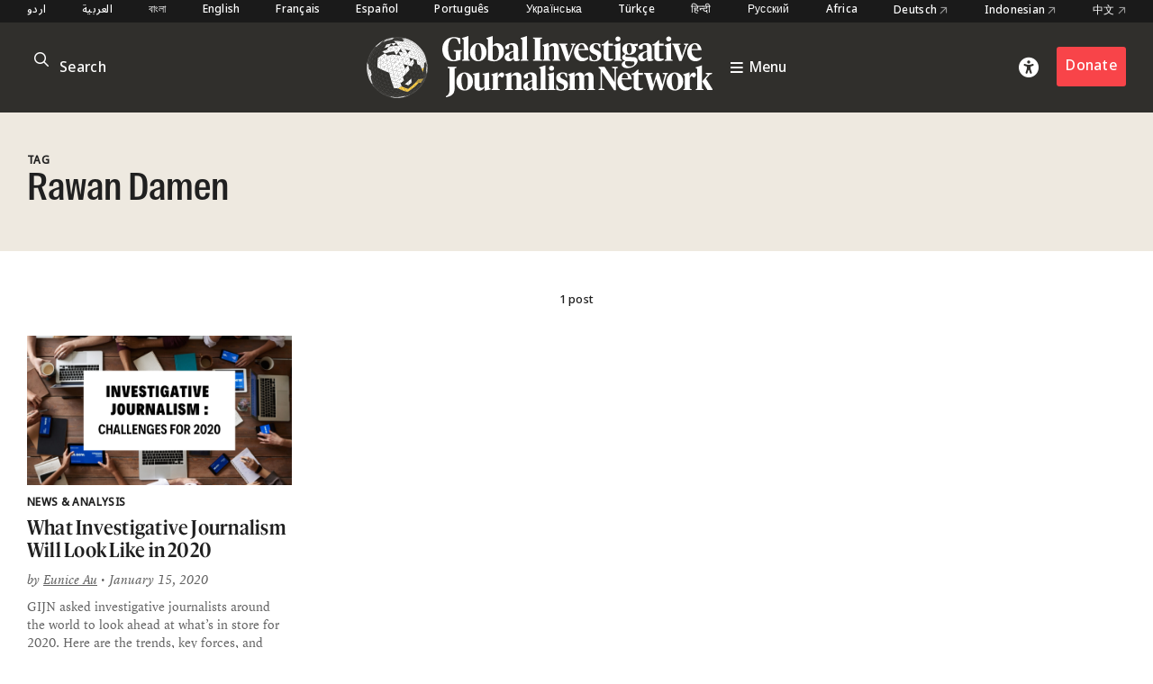

--- FILE ---
content_type: text/html; charset=utf-8
request_url: https://www.google.com/recaptcha/api2/anchor?ar=1&k=6LfarsIoAAAAAE-ax1p6RFxpqGtcpmisVY06qYvu&co=aHR0cHM6Ly9naWpuLm9yZzo0NDM.&hl=en&v=PoyoqOPhxBO7pBk68S4YbpHZ&size=invisible&anchor-ms=20000&execute-ms=30000&cb=v4a46boh5wvn
body_size: 48703
content:
<!DOCTYPE HTML><html dir="ltr" lang="en"><head><meta http-equiv="Content-Type" content="text/html; charset=UTF-8">
<meta http-equiv="X-UA-Compatible" content="IE=edge">
<title>reCAPTCHA</title>
<style type="text/css">
/* cyrillic-ext */
@font-face {
  font-family: 'Roboto';
  font-style: normal;
  font-weight: 400;
  font-stretch: 100%;
  src: url(//fonts.gstatic.com/s/roboto/v48/KFO7CnqEu92Fr1ME7kSn66aGLdTylUAMa3GUBHMdazTgWw.woff2) format('woff2');
  unicode-range: U+0460-052F, U+1C80-1C8A, U+20B4, U+2DE0-2DFF, U+A640-A69F, U+FE2E-FE2F;
}
/* cyrillic */
@font-face {
  font-family: 'Roboto';
  font-style: normal;
  font-weight: 400;
  font-stretch: 100%;
  src: url(//fonts.gstatic.com/s/roboto/v48/KFO7CnqEu92Fr1ME7kSn66aGLdTylUAMa3iUBHMdazTgWw.woff2) format('woff2');
  unicode-range: U+0301, U+0400-045F, U+0490-0491, U+04B0-04B1, U+2116;
}
/* greek-ext */
@font-face {
  font-family: 'Roboto';
  font-style: normal;
  font-weight: 400;
  font-stretch: 100%;
  src: url(//fonts.gstatic.com/s/roboto/v48/KFO7CnqEu92Fr1ME7kSn66aGLdTylUAMa3CUBHMdazTgWw.woff2) format('woff2');
  unicode-range: U+1F00-1FFF;
}
/* greek */
@font-face {
  font-family: 'Roboto';
  font-style: normal;
  font-weight: 400;
  font-stretch: 100%;
  src: url(//fonts.gstatic.com/s/roboto/v48/KFO7CnqEu92Fr1ME7kSn66aGLdTylUAMa3-UBHMdazTgWw.woff2) format('woff2');
  unicode-range: U+0370-0377, U+037A-037F, U+0384-038A, U+038C, U+038E-03A1, U+03A3-03FF;
}
/* math */
@font-face {
  font-family: 'Roboto';
  font-style: normal;
  font-weight: 400;
  font-stretch: 100%;
  src: url(//fonts.gstatic.com/s/roboto/v48/KFO7CnqEu92Fr1ME7kSn66aGLdTylUAMawCUBHMdazTgWw.woff2) format('woff2');
  unicode-range: U+0302-0303, U+0305, U+0307-0308, U+0310, U+0312, U+0315, U+031A, U+0326-0327, U+032C, U+032F-0330, U+0332-0333, U+0338, U+033A, U+0346, U+034D, U+0391-03A1, U+03A3-03A9, U+03B1-03C9, U+03D1, U+03D5-03D6, U+03F0-03F1, U+03F4-03F5, U+2016-2017, U+2034-2038, U+203C, U+2040, U+2043, U+2047, U+2050, U+2057, U+205F, U+2070-2071, U+2074-208E, U+2090-209C, U+20D0-20DC, U+20E1, U+20E5-20EF, U+2100-2112, U+2114-2115, U+2117-2121, U+2123-214F, U+2190, U+2192, U+2194-21AE, U+21B0-21E5, U+21F1-21F2, U+21F4-2211, U+2213-2214, U+2216-22FF, U+2308-230B, U+2310, U+2319, U+231C-2321, U+2336-237A, U+237C, U+2395, U+239B-23B7, U+23D0, U+23DC-23E1, U+2474-2475, U+25AF, U+25B3, U+25B7, U+25BD, U+25C1, U+25CA, U+25CC, U+25FB, U+266D-266F, U+27C0-27FF, U+2900-2AFF, U+2B0E-2B11, U+2B30-2B4C, U+2BFE, U+3030, U+FF5B, U+FF5D, U+1D400-1D7FF, U+1EE00-1EEFF;
}
/* symbols */
@font-face {
  font-family: 'Roboto';
  font-style: normal;
  font-weight: 400;
  font-stretch: 100%;
  src: url(//fonts.gstatic.com/s/roboto/v48/KFO7CnqEu92Fr1ME7kSn66aGLdTylUAMaxKUBHMdazTgWw.woff2) format('woff2');
  unicode-range: U+0001-000C, U+000E-001F, U+007F-009F, U+20DD-20E0, U+20E2-20E4, U+2150-218F, U+2190, U+2192, U+2194-2199, U+21AF, U+21E6-21F0, U+21F3, U+2218-2219, U+2299, U+22C4-22C6, U+2300-243F, U+2440-244A, U+2460-24FF, U+25A0-27BF, U+2800-28FF, U+2921-2922, U+2981, U+29BF, U+29EB, U+2B00-2BFF, U+4DC0-4DFF, U+FFF9-FFFB, U+10140-1018E, U+10190-1019C, U+101A0, U+101D0-101FD, U+102E0-102FB, U+10E60-10E7E, U+1D2C0-1D2D3, U+1D2E0-1D37F, U+1F000-1F0FF, U+1F100-1F1AD, U+1F1E6-1F1FF, U+1F30D-1F30F, U+1F315, U+1F31C, U+1F31E, U+1F320-1F32C, U+1F336, U+1F378, U+1F37D, U+1F382, U+1F393-1F39F, U+1F3A7-1F3A8, U+1F3AC-1F3AF, U+1F3C2, U+1F3C4-1F3C6, U+1F3CA-1F3CE, U+1F3D4-1F3E0, U+1F3ED, U+1F3F1-1F3F3, U+1F3F5-1F3F7, U+1F408, U+1F415, U+1F41F, U+1F426, U+1F43F, U+1F441-1F442, U+1F444, U+1F446-1F449, U+1F44C-1F44E, U+1F453, U+1F46A, U+1F47D, U+1F4A3, U+1F4B0, U+1F4B3, U+1F4B9, U+1F4BB, U+1F4BF, U+1F4C8-1F4CB, U+1F4D6, U+1F4DA, U+1F4DF, U+1F4E3-1F4E6, U+1F4EA-1F4ED, U+1F4F7, U+1F4F9-1F4FB, U+1F4FD-1F4FE, U+1F503, U+1F507-1F50B, U+1F50D, U+1F512-1F513, U+1F53E-1F54A, U+1F54F-1F5FA, U+1F610, U+1F650-1F67F, U+1F687, U+1F68D, U+1F691, U+1F694, U+1F698, U+1F6AD, U+1F6B2, U+1F6B9-1F6BA, U+1F6BC, U+1F6C6-1F6CF, U+1F6D3-1F6D7, U+1F6E0-1F6EA, U+1F6F0-1F6F3, U+1F6F7-1F6FC, U+1F700-1F7FF, U+1F800-1F80B, U+1F810-1F847, U+1F850-1F859, U+1F860-1F887, U+1F890-1F8AD, U+1F8B0-1F8BB, U+1F8C0-1F8C1, U+1F900-1F90B, U+1F93B, U+1F946, U+1F984, U+1F996, U+1F9E9, U+1FA00-1FA6F, U+1FA70-1FA7C, U+1FA80-1FA89, U+1FA8F-1FAC6, U+1FACE-1FADC, U+1FADF-1FAE9, U+1FAF0-1FAF8, U+1FB00-1FBFF;
}
/* vietnamese */
@font-face {
  font-family: 'Roboto';
  font-style: normal;
  font-weight: 400;
  font-stretch: 100%;
  src: url(//fonts.gstatic.com/s/roboto/v48/KFO7CnqEu92Fr1ME7kSn66aGLdTylUAMa3OUBHMdazTgWw.woff2) format('woff2');
  unicode-range: U+0102-0103, U+0110-0111, U+0128-0129, U+0168-0169, U+01A0-01A1, U+01AF-01B0, U+0300-0301, U+0303-0304, U+0308-0309, U+0323, U+0329, U+1EA0-1EF9, U+20AB;
}
/* latin-ext */
@font-face {
  font-family: 'Roboto';
  font-style: normal;
  font-weight: 400;
  font-stretch: 100%;
  src: url(//fonts.gstatic.com/s/roboto/v48/KFO7CnqEu92Fr1ME7kSn66aGLdTylUAMa3KUBHMdazTgWw.woff2) format('woff2');
  unicode-range: U+0100-02BA, U+02BD-02C5, U+02C7-02CC, U+02CE-02D7, U+02DD-02FF, U+0304, U+0308, U+0329, U+1D00-1DBF, U+1E00-1E9F, U+1EF2-1EFF, U+2020, U+20A0-20AB, U+20AD-20C0, U+2113, U+2C60-2C7F, U+A720-A7FF;
}
/* latin */
@font-face {
  font-family: 'Roboto';
  font-style: normal;
  font-weight: 400;
  font-stretch: 100%;
  src: url(//fonts.gstatic.com/s/roboto/v48/KFO7CnqEu92Fr1ME7kSn66aGLdTylUAMa3yUBHMdazQ.woff2) format('woff2');
  unicode-range: U+0000-00FF, U+0131, U+0152-0153, U+02BB-02BC, U+02C6, U+02DA, U+02DC, U+0304, U+0308, U+0329, U+2000-206F, U+20AC, U+2122, U+2191, U+2193, U+2212, U+2215, U+FEFF, U+FFFD;
}
/* cyrillic-ext */
@font-face {
  font-family: 'Roboto';
  font-style: normal;
  font-weight: 500;
  font-stretch: 100%;
  src: url(//fonts.gstatic.com/s/roboto/v48/KFO7CnqEu92Fr1ME7kSn66aGLdTylUAMa3GUBHMdazTgWw.woff2) format('woff2');
  unicode-range: U+0460-052F, U+1C80-1C8A, U+20B4, U+2DE0-2DFF, U+A640-A69F, U+FE2E-FE2F;
}
/* cyrillic */
@font-face {
  font-family: 'Roboto';
  font-style: normal;
  font-weight: 500;
  font-stretch: 100%;
  src: url(//fonts.gstatic.com/s/roboto/v48/KFO7CnqEu92Fr1ME7kSn66aGLdTylUAMa3iUBHMdazTgWw.woff2) format('woff2');
  unicode-range: U+0301, U+0400-045F, U+0490-0491, U+04B0-04B1, U+2116;
}
/* greek-ext */
@font-face {
  font-family: 'Roboto';
  font-style: normal;
  font-weight: 500;
  font-stretch: 100%;
  src: url(//fonts.gstatic.com/s/roboto/v48/KFO7CnqEu92Fr1ME7kSn66aGLdTylUAMa3CUBHMdazTgWw.woff2) format('woff2');
  unicode-range: U+1F00-1FFF;
}
/* greek */
@font-face {
  font-family: 'Roboto';
  font-style: normal;
  font-weight: 500;
  font-stretch: 100%;
  src: url(//fonts.gstatic.com/s/roboto/v48/KFO7CnqEu92Fr1ME7kSn66aGLdTylUAMa3-UBHMdazTgWw.woff2) format('woff2');
  unicode-range: U+0370-0377, U+037A-037F, U+0384-038A, U+038C, U+038E-03A1, U+03A3-03FF;
}
/* math */
@font-face {
  font-family: 'Roboto';
  font-style: normal;
  font-weight: 500;
  font-stretch: 100%;
  src: url(//fonts.gstatic.com/s/roboto/v48/KFO7CnqEu92Fr1ME7kSn66aGLdTylUAMawCUBHMdazTgWw.woff2) format('woff2');
  unicode-range: U+0302-0303, U+0305, U+0307-0308, U+0310, U+0312, U+0315, U+031A, U+0326-0327, U+032C, U+032F-0330, U+0332-0333, U+0338, U+033A, U+0346, U+034D, U+0391-03A1, U+03A3-03A9, U+03B1-03C9, U+03D1, U+03D5-03D6, U+03F0-03F1, U+03F4-03F5, U+2016-2017, U+2034-2038, U+203C, U+2040, U+2043, U+2047, U+2050, U+2057, U+205F, U+2070-2071, U+2074-208E, U+2090-209C, U+20D0-20DC, U+20E1, U+20E5-20EF, U+2100-2112, U+2114-2115, U+2117-2121, U+2123-214F, U+2190, U+2192, U+2194-21AE, U+21B0-21E5, U+21F1-21F2, U+21F4-2211, U+2213-2214, U+2216-22FF, U+2308-230B, U+2310, U+2319, U+231C-2321, U+2336-237A, U+237C, U+2395, U+239B-23B7, U+23D0, U+23DC-23E1, U+2474-2475, U+25AF, U+25B3, U+25B7, U+25BD, U+25C1, U+25CA, U+25CC, U+25FB, U+266D-266F, U+27C0-27FF, U+2900-2AFF, U+2B0E-2B11, U+2B30-2B4C, U+2BFE, U+3030, U+FF5B, U+FF5D, U+1D400-1D7FF, U+1EE00-1EEFF;
}
/* symbols */
@font-face {
  font-family: 'Roboto';
  font-style: normal;
  font-weight: 500;
  font-stretch: 100%;
  src: url(//fonts.gstatic.com/s/roboto/v48/KFO7CnqEu92Fr1ME7kSn66aGLdTylUAMaxKUBHMdazTgWw.woff2) format('woff2');
  unicode-range: U+0001-000C, U+000E-001F, U+007F-009F, U+20DD-20E0, U+20E2-20E4, U+2150-218F, U+2190, U+2192, U+2194-2199, U+21AF, U+21E6-21F0, U+21F3, U+2218-2219, U+2299, U+22C4-22C6, U+2300-243F, U+2440-244A, U+2460-24FF, U+25A0-27BF, U+2800-28FF, U+2921-2922, U+2981, U+29BF, U+29EB, U+2B00-2BFF, U+4DC0-4DFF, U+FFF9-FFFB, U+10140-1018E, U+10190-1019C, U+101A0, U+101D0-101FD, U+102E0-102FB, U+10E60-10E7E, U+1D2C0-1D2D3, U+1D2E0-1D37F, U+1F000-1F0FF, U+1F100-1F1AD, U+1F1E6-1F1FF, U+1F30D-1F30F, U+1F315, U+1F31C, U+1F31E, U+1F320-1F32C, U+1F336, U+1F378, U+1F37D, U+1F382, U+1F393-1F39F, U+1F3A7-1F3A8, U+1F3AC-1F3AF, U+1F3C2, U+1F3C4-1F3C6, U+1F3CA-1F3CE, U+1F3D4-1F3E0, U+1F3ED, U+1F3F1-1F3F3, U+1F3F5-1F3F7, U+1F408, U+1F415, U+1F41F, U+1F426, U+1F43F, U+1F441-1F442, U+1F444, U+1F446-1F449, U+1F44C-1F44E, U+1F453, U+1F46A, U+1F47D, U+1F4A3, U+1F4B0, U+1F4B3, U+1F4B9, U+1F4BB, U+1F4BF, U+1F4C8-1F4CB, U+1F4D6, U+1F4DA, U+1F4DF, U+1F4E3-1F4E6, U+1F4EA-1F4ED, U+1F4F7, U+1F4F9-1F4FB, U+1F4FD-1F4FE, U+1F503, U+1F507-1F50B, U+1F50D, U+1F512-1F513, U+1F53E-1F54A, U+1F54F-1F5FA, U+1F610, U+1F650-1F67F, U+1F687, U+1F68D, U+1F691, U+1F694, U+1F698, U+1F6AD, U+1F6B2, U+1F6B9-1F6BA, U+1F6BC, U+1F6C6-1F6CF, U+1F6D3-1F6D7, U+1F6E0-1F6EA, U+1F6F0-1F6F3, U+1F6F7-1F6FC, U+1F700-1F7FF, U+1F800-1F80B, U+1F810-1F847, U+1F850-1F859, U+1F860-1F887, U+1F890-1F8AD, U+1F8B0-1F8BB, U+1F8C0-1F8C1, U+1F900-1F90B, U+1F93B, U+1F946, U+1F984, U+1F996, U+1F9E9, U+1FA00-1FA6F, U+1FA70-1FA7C, U+1FA80-1FA89, U+1FA8F-1FAC6, U+1FACE-1FADC, U+1FADF-1FAE9, U+1FAF0-1FAF8, U+1FB00-1FBFF;
}
/* vietnamese */
@font-face {
  font-family: 'Roboto';
  font-style: normal;
  font-weight: 500;
  font-stretch: 100%;
  src: url(//fonts.gstatic.com/s/roboto/v48/KFO7CnqEu92Fr1ME7kSn66aGLdTylUAMa3OUBHMdazTgWw.woff2) format('woff2');
  unicode-range: U+0102-0103, U+0110-0111, U+0128-0129, U+0168-0169, U+01A0-01A1, U+01AF-01B0, U+0300-0301, U+0303-0304, U+0308-0309, U+0323, U+0329, U+1EA0-1EF9, U+20AB;
}
/* latin-ext */
@font-face {
  font-family: 'Roboto';
  font-style: normal;
  font-weight: 500;
  font-stretch: 100%;
  src: url(//fonts.gstatic.com/s/roboto/v48/KFO7CnqEu92Fr1ME7kSn66aGLdTylUAMa3KUBHMdazTgWw.woff2) format('woff2');
  unicode-range: U+0100-02BA, U+02BD-02C5, U+02C7-02CC, U+02CE-02D7, U+02DD-02FF, U+0304, U+0308, U+0329, U+1D00-1DBF, U+1E00-1E9F, U+1EF2-1EFF, U+2020, U+20A0-20AB, U+20AD-20C0, U+2113, U+2C60-2C7F, U+A720-A7FF;
}
/* latin */
@font-face {
  font-family: 'Roboto';
  font-style: normal;
  font-weight: 500;
  font-stretch: 100%;
  src: url(//fonts.gstatic.com/s/roboto/v48/KFO7CnqEu92Fr1ME7kSn66aGLdTylUAMa3yUBHMdazQ.woff2) format('woff2');
  unicode-range: U+0000-00FF, U+0131, U+0152-0153, U+02BB-02BC, U+02C6, U+02DA, U+02DC, U+0304, U+0308, U+0329, U+2000-206F, U+20AC, U+2122, U+2191, U+2193, U+2212, U+2215, U+FEFF, U+FFFD;
}
/* cyrillic-ext */
@font-face {
  font-family: 'Roboto';
  font-style: normal;
  font-weight: 900;
  font-stretch: 100%;
  src: url(//fonts.gstatic.com/s/roboto/v48/KFO7CnqEu92Fr1ME7kSn66aGLdTylUAMa3GUBHMdazTgWw.woff2) format('woff2');
  unicode-range: U+0460-052F, U+1C80-1C8A, U+20B4, U+2DE0-2DFF, U+A640-A69F, U+FE2E-FE2F;
}
/* cyrillic */
@font-face {
  font-family: 'Roboto';
  font-style: normal;
  font-weight: 900;
  font-stretch: 100%;
  src: url(//fonts.gstatic.com/s/roboto/v48/KFO7CnqEu92Fr1ME7kSn66aGLdTylUAMa3iUBHMdazTgWw.woff2) format('woff2');
  unicode-range: U+0301, U+0400-045F, U+0490-0491, U+04B0-04B1, U+2116;
}
/* greek-ext */
@font-face {
  font-family: 'Roboto';
  font-style: normal;
  font-weight: 900;
  font-stretch: 100%;
  src: url(//fonts.gstatic.com/s/roboto/v48/KFO7CnqEu92Fr1ME7kSn66aGLdTylUAMa3CUBHMdazTgWw.woff2) format('woff2');
  unicode-range: U+1F00-1FFF;
}
/* greek */
@font-face {
  font-family: 'Roboto';
  font-style: normal;
  font-weight: 900;
  font-stretch: 100%;
  src: url(//fonts.gstatic.com/s/roboto/v48/KFO7CnqEu92Fr1ME7kSn66aGLdTylUAMa3-UBHMdazTgWw.woff2) format('woff2');
  unicode-range: U+0370-0377, U+037A-037F, U+0384-038A, U+038C, U+038E-03A1, U+03A3-03FF;
}
/* math */
@font-face {
  font-family: 'Roboto';
  font-style: normal;
  font-weight: 900;
  font-stretch: 100%;
  src: url(//fonts.gstatic.com/s/roboto/v48/KFO7CnqEu92Fr1ME7kSn66aGLdTylUAMawCUBHMdazTgWw.woff2) format('woff2');
  unicode-range: U+0302-0303, U+0305, U+0307-0308, U+0310, U+0312, U+0315, U+031A, U+0326-0327, U+032C, U+032F-0330, U+0332-0333, U+0338, U+033A, U+0346, U+034D, U+0391-03A1, U+03A3-03A9, U+03B1-03C9, U+03D1, U+03D5-03D6, U+03F0-03F1, U+03F4-03F5, U+2016-2017, U+2034-2038, U+203C, U+2040, U+2043, U+2047, U+2050, U+2057, U+205F, U+2070-2071, U+2074-208E, U+2090-209C, U+20D0-20DC, U+20E1, U+20E5-20EF, U+2100-2112, U+2114-2115, U+2117-2121, U+2123-214F, U+2190, U+2192, U+2194-21AE, U+21B0-21E5, U+21F1-21F2, U+21F4-2211, U+2213-2214, U+2216-22FF, U+2308-230B, U+2310, U+2319, U+231C-2321, U+2336-237A, U+237C, U+2395, U+239B-23B7, U+23D0, U+23DC-23E1, U+2474-2475, U+25AF, U+25B3, U+25B7, U+25BD, U+25C1, U+25CA, U+25CC, U+25FB, U+266D-266F, U+27C0-27FF, U+2900-2AFF, U+2B0E-2B11, U+2B30-2B4C, U+2BFE, U+3030, U+FF5B, U+FF5D, U+1D400-1D7FF, U+1EE00-1EEFF;
}
/* symbols */
@font-face {
  font-family: 'Roboto';
  font-style: normal;
  font-weight: 900;
  font-stretch: 100%;
  src: url(//fonts.gstatic.com/s/roboto/v48/KFO7CnqEu92Fr1ME7kSn66aGLdTylUAMaxKUBHMdazTgWw.woff2) format('woff2');
  unicode-range: U+0001-000C, U+000E-001F, U+007F-009F, U+20DD-20E0, U+20E2-20E4, U+2150-218F, U+2190, U+2192, U+2194-2199, U+21AF, U+21E6-21F0, U+21F3, U+2218-2219, U+2299, U+22C4-22C6, U+2300-243F, U+2440-244A, U+2460-24FF, U+25A0-27BF, U+2800-28FF, U+2921-2922, U+2981, U+29BF, U+29EB, U+2B00-2BFF, U+4DC0-4DFF, U+FFF9-FFFB, U+10140-1018E, U+10190-1019C, U+101A0, U+101D0-101FD, U+102E0-102FB, U+10E60-10E7E, U+1D2C0-1D2D3, U+1D2E0-1D37F, U+1F000-1F0FF, U+1F100-1F1AD, U+1F1E6-1F1FF, U+1F30D-1F30F, U+1F315, U+1F31C, U+1F31E, U+1F320-1F32C, U+1F336, U+1F378, U+1F37D, U+1F382, U+1F393-1F39F, U+1F3A7-1F3A8, U+1F3AC-1F3AF, U+1F3C2, U+1F3C4-1F3C6, U+1F3CA-1F3CE, U+1F3D4-1F3E0, U+1F3ED, U+1F3F1-1F3F3, U+1F3F5-1F3F7, U+1F408, U+1F415, U+1F41F, U+1F426, U+1F43F, U+1F441-1F442, U+1F444, U+1F446-1F449, U+1F44C-1F44E, U+1F453, U+1F46A, U+1F47D, U+1F4A3, U+1F4B0, U+1F4B3, U+1F4B9, U+1F4BB, U+1F4BF, U+1F4C8-1F4CB, U+1F4D6, U+1F4DA, U+1F4DF, U+1F4E3-1F4E6, U+1F4EA-1F4ED, U+1F4F7, U+1F4F9-1F4FB, U+1F4FD-1F4FE, U+1F503, U+1F507-1F50B, U+1F50D, U+1F512-1F513, U+1F53E-1F54A, U+1F54F-1F5FA, U+1F610, U+1F650-1F67F, U+1F687, U+1F68D, U+1F691, U+1F694, U+1F698, U+1F6AD, U+1F6B2, U+1F6B9-1F6BA, U+1F6BC, U+1F6C6-1F6CF, U+1F6D3-1F6D7, U+1F6E0-1F6EA, U+1F6F0-1F6F3, U+1F6F7-1F6FC, U+1F700-1F7FF, U+1F800-1F80B, U+1F810-1F847, U+1F850-1F859, U+1F860-1F887, U+1F890-1F8AD, U+1F8B0-1F8BB, U+1F8C0-1F8C1, U+1F900-1F90B, U+1F93B, U+1F946, U+1F984, U+1F996, U+1F9E9, U+1FA00-1FA6F, U+1FA70-1FA7C, U+1FA80-1FA89, U+1FA8F-1FAC6, U+1FACE-1FADC, U+1FADF-1FAE9, U+1FAF0-1FAF8, U+1FB00-1FBFF;
}
/* vietnamese */
@font-face {
  font-family: 'Roboto';
  font-style: normal;
  font-weight: 900;
  font-stretch: 100%;
  src: url(//fonts.gstatic.com/s/roboto/v48/KFO7CnqEu92Fr1ME7kSn66aGLdTylUAMa3OUBHMdazTgWw.woff2) format('woff2');
  unicode-range: U+0102-0103, U+0110-0111, U+0128-0129, U+0168-0169, U+01A0-01A1, U+01AF-01B0, U+0300-0301, U+0303-0304, U+0308-0309, U+0323, U+0329, U+1EA0-1EF9, U+20AB;
}
/* latin-ext */
@font-face {
  font-family: 'Roboto';
  font-style: normal;
  font-weight: 900;
  font-stretch: 100%;
  src: url(//fonts.gstatic.com/s/roboto/v48/KFO7CnqEu92Fr1ME7kSn66aGLdTylUAMa3KUBHMdazTgWw.woff2) format('woff2');
  unicode-range: U+0100-02BA, U+02BD-02C5, U+02C7-02CC, U+02CE-02D7, U+02DD-02FF, U+0304, U+0308, U+0329, U+1D00-1DBF, U+1E00-1E9F, U+1EF2-1EFF, U+2020, U+20A0-20AB, U+20AD-20C0, U+2113, U+2C60-2C7F, U+A720-A7FF;
}
/* latin */
@font-face {
  font-family: 'Roboto';
  font-style: normal;
  font-weight: 900;
  font-stretch: 100%;
  src: url(//fonts.gstatic.com/s/roboto/v48/KFO7CnqEu92Fr1ME7kSn66aGLdTylUAMa3yUBHMdazQ.woff2) format('woff2');
  unicode-range: U+0000-00FF, U+0131, U+0152-0153, U+02BB-02BC, U+02C6, U+02DA, U+02DC, U+0304, U+0308, U+0329, U+2000-206F, U+20AC, U+2122, U+2191, U+2193, U+2212, U+2215, U+FEFF, U+FFFD;
}

</style>
<link rel="stylesheet" type="text/css" href="https://www.gstatic.com/recaptcha/releases/PoyoqOPhxBO7pBk68S4YbpHZ/styles__ltr.css">
<script nonce="UdRVLwkbdEdyN4hvkwd_jQ" type="text/javascript">window['__recaptcha_api'] = 'https://www.google.com/recaptcha/api2/';</script>
<script type="text/javascript" src="https://www.gstatic.com/recaptcha/releases/PoyoqOPhxBO7pBk68S4YbpHZ/recaptcha__en.js" nonce="UdRVLwkbdEdyN4hvkwd_jQ">
      
    </script></head>
<body><div id="rc-anchor-alert" class="rc-anchor-alert"></div>
<input type="hidden" id="recaptcha-token" value="[base64]">
<script type="text/javascript" nonce="UdRVLwkbdEdyN4hvkwd_jQ">
      recaptcha.anchor.Main.init("[\x22ainput\x22,[\x22bgdata\x22,\x22\x22,\[base64]/[base64]/[base64]/bmV3IHJbeF0oY1swXSk6RT09Mj9uZXcgclt4XShjWzBdLGNbMV0pOkU9PTM/bmV3IHJbeF0oY1swXSxjWzFdLGNbMl0pOkU9PTQ/[base64]/[base64]/[base64]/[base64]/[base64]/[base64]/[base64]/[base64]\x22,\[base64]\\u003d\\u003d\x22,\x22QylxwrFaw5NUAsKQasKAdT0uIAHDlsKYZhkRwo8Rw6VXEsORXlEYwonDowZew7vCtVpwwq/CpMKwQBNSdnkCKw8bwpzDpMOAwqhYwrzDsWLDn8KsB8KJNl3DscK6ZMKewqjChgPCocOnd8KoQkLCnSDDpMOUEDPClBvDrcKJW8K+KUshUUhXKHzCtMKTw5sJwqtiMCllw6fCj8Klw6LDs8K+w7jCtjEtA8OPIQnDpAhZw4/ClcOBUsONwp7DjRDDgcK1wqpmEcKIwrnDscOpQTYMZcK0w6HConcjY1xkw63DtsKOw4M2VS3Cv8KNw7fDuMK4wpPCvi8Iw412w67DkyrDiMO4bFRxOmE/w59accK9w69qcEnDrcKMwonDtkA7EcKUDMKfw7Udw5x3CcKaF17DiCQrYcOAw5lOwo0Tf314wpMrRU3CognDicKCw5VAKMK5emDDj8Oyw4PCmy/CqcO+w5PCt8OvS8OAI1fCpMKtw4LCnBc5d3vDsVTDrCPDs8KadkV5b8KtIsOZFXA4DAw6w6pLVw/Cm2RRF2NNLcOQQyvCqMOqwoHDjhEzEMOdbR7CvRTDuMKxPWZnwrR1OUbCtWQ9w4zDuAjDg8KBcTvCpMO5w74iEMOMBcOibF/CpCMAwovDrgfCrcKfw4nDkMKoNX1/wpBqw6ArJcKnHcOiwoXCnmVdw7PDmgtVw5DDpG7CuFcuwqoZa8O1YcKuwqwGPgnDmAAJMMKVDkDCnMKdw7NDwo5Mw4gKwprDgsKaw6fCgVXDuWFfDMOgdmZCbVzDo252wprCmwbCpcOOARcYw4MhK0t0w4HCgsOgIFTCnXo/ScOhIMKjEsKgUcOswo94wp/ChDkdHXnDgHTDjXnChGt5V8K8w5FxH8OPMGAwwo/DqcKbA0VFUsOzOMKNwr/CqD/ChA0vKnNfwrfChUXDs0bDnX57BQVAw5HCu1HDocOhw6oxw5padWd6w708DW1KCsORw50bw4sBw6NmwpTDvMKbw7PDgAbDsBnDhsKWZHlxXnLCv8OCwr/CunLDlzNcRRLDj8O7eMOyw7JsfcK6w6vDoMKfLsKrcMOWwrA2w4xmw6lcwqPCj1vCllopZMKRw5NEw6IJJF5vwpwswojDmMK+w6PDrnt6bMK9w73CqWFzwq7Do8O5cMORUnXCmQXDjCvCkcKxTk/DscOYaMORw6V/TQIJQBHDr8ONbi7DmkkCPDt8H0zCoUrDrcKxEsONHMKTW0HDlijCgAbDvEtPwpkHWcOGfsOVwqzCnnUEV3jCmsKUKCV5w7huwqouw48gThY+wqwpFW/CoifCiWlLwpbCnsKfwoJJw7PDvMOkanwOT8KRT8Ouwr9iRMOIw4RWMW8kw6LCpxYkSMO+S8KnNsODwpESc8KVw4DCuSs9IQMAfMO7HMKZw58kLUfDj2g+J8Odwq3DllPDnRBhwovDmCnDi8Kyw4DDvz0MdnlTPsO2woAZOMKiwpfDn8O/wrHDgRsPw7hRfHBYIcODw63CpX8LdcKUwq/Cin09TVnDlXQLcsOPOcKcGDTDrMOYQcKGwokWwoDDmxjDsA8cLR1rNlHDk8OcK1LDq8OlCsK6EGV4K8KGw7ZBaMKsw4V+w6LCph/Cj8K3eGDCgy/DiXTDlMKEw7pNRsKnwq/DgcOqLsO6w7rCjcOPwrVuwqTDkcORECkfw5vDkFM2Qi7Cn8OdGMO/BC8ybMKySsKiVlYaw5QODi3CjkrCq2XCscK3L8OiOsOEw6lOTmJRwqBHG8OmWRwlbTDCncONw5NtIVJhwpF3w6/DtxXDkMOSw6DDpkJjIzwgVGBJw7kvwolzw4srNMO9dMKResKbTFBYMn3CoSBedcOcdSQYw5rCgiNQwoDDslbCq2jDkcK5wrjCvMO1I8OUSsKzH3vDgFnCl8OBw6jDvsKSNzfCk8OEUsKowqXCvxfDkMKQZMKOPXlZRwIVJ8Kkwq/Cr0/CqsKFIsOWw7rCrCLCnMO8wqMzwoURw5UXJ8KBCSzDr8Klw7bCj8Odw68qw5okLTfCq2cXZsOww63Cl0jCksOEa8OeUcKSwpNWwrnDg0XDuEdAaMKGeMOCTWtTHMO2VcOgwp1dEsO7WFrDrsKjw4PDtsKyU2nDrGE2QcKmI33CjcO9w6MywqtoOx5aXsO+JsOow7/CrcO2wrTCm8O+w5XDkCfCtMOjwqNEDhbDiVTChsK5aMOow4/[base64]/wqzCgA17w6TCvsOdX8OPBcOCw5zDqMOedMOMaTIHdU7Drh4pw7McwoXDnX/[base64]/Dtg7CmcOCw7IIwrNcwqAqU8OQwqvCglxEwpUdEUcrw6rDjHrCgRJ/w4svw7TCrXnCljTDscO+w5N/[base64]/w74VasK0Jk3DlTHDjMORwpnDoHDCgFDDr8Kjw5TCuhPDiArDpibDlMKhwqjClsOJDMKqw7MlAcK9e8OlB8K5PsOPwphLwrk1w5bCl8KWwo56BMK2w5fDvTp3O8Krw6BAwrd3woB9wq0qE8KLU8KpWsOAMxR5Yz1zJTvDvBnCgMKBLsOOw7B3UzJmEcKGwp/Coz/ChgYSJsKYw7XCtcOlw7TDi8KqK8Okw5/DjSbCqcOmwq/Dk3sOO8OcwplcwpYxwo0Rwr40w69Lw55qQWw+EsKWaMOBw6lIPcO6wqzDmMKfwrbDmMK1OcKYHDbDn8K9di9mD8O2IgrDtcKrTMOSHQhQD8OGQ1UmwrTCoRM4VcKLw5IHw5DCv8OWworCn8Kzw4/CoDjCvWrCmcKueScZS3EHwpLCmUbCi0/CtQ/CrcKww4Q4wpcew5IUelNUVDzCjV0Nwos0w5pew7vDlyzDuwTDsMKzNXtVwqPDmMOaw5TDnRzCrcOkCcOTwplcw6AyAx0vZ8KUw67ChsODw4DCosKEAMO1VjLCrB5Xwp7CtcK6OsKzwrFzwolAHMOew595Z3fCv8O2w7B8fsKXQTrDssKMXHkMKH4/QDvCik1gaV7DsMKQEVdNSMOpb8KGw7LCjkfDrcOtw4kbw5fCmxHCgMK8FmDChcKeRMKSFGDDhnvDkXZswqN0w7pVwonCmUjDvcKmVFjCgsOyOGPDsi/Dn20kw4/DjiMIwpwJw4nCv140wrYxd8KNKsKcwoXDtB0mw6DCpMOrZsOnwrlZwqMjwp3CggIXG3HCiXXClsKLw57Ck1DDjFkrZSwCEMOowoEywoPDqcKdwrLDoH/CiSImwrZIVcKSwrjCkMKpw7nCoj0awp1/FcKzwrTCv8OBSHwzwrgANsOgUsO/[base64]/[base64]/dMOLwoHCoMKnwpzCk8OKNng7PsKNLcOmchw0N0HCqzRnwpcUSXjDtsKKOsOgXcKkwpMmwrjDoSVhw6zDkMKcOcOZdyXDkMK6w6IlewbDj8Kqf0AkwogIUsKYw7EMw4/CnQ/[base64]/Dl3fDksKOZwIzFyIqXR46f8KYw5jCoVFLcMOgw4UoX8KFb1DCjMOBwoHCgMO4wqxtNEcJLl8aVzNKWMOnw509ESLCi8OaKcO/[base64]/DgzxORm5eJcOedzBrXWvDscOYSCEreWhMw4jCqMOqwobCvMK6eXMOE8Kjwq8qwr41wpjDlcK4MUnCphR4GcKeR2XCpcObKxDDnMKOKMK/w6FBw4DDlxLDn1fCmhLClE/ClnzDo8KuEjERw5Faw60FKsK2UcKVJQVuJlbCqxzDkwvDrFvDonTDqsK5wpx3wpvCs8KsDnzDmSzCs8KwGCTCiWLDicKyw7oNPMKOB3YAw4bCgknDkwvCp8KAWcO/[base64]/DncOUIsO7w70wBGZ5HzvDrxBtwpPDj8OSOhnDv8KcMhdLOsOfw7jDmcK9w5HChRzCgcOzKkvCgsO6wp8lwrHDn07CrcOcA8OPw7AUHVEZwpDChD5ySAXDpg4RUQIcw4I7w6/Cj8O7w5RXMCURahUGwojCnkjChFppPsOVCHfCmsKoZFfDv13DhcOFWyByJsKNwoXDmxkqw7rDhMKOb8Oww7LDqMOqwrkXwqLDjMKRci7DrABew67CucONw5RBXRrDqMKHccKBwq9GCMOewrnDssKWw4/CqcObR8O8wprDncOdZwEAailLJzMDwq06axlqAiMpDsK+K8OxRGvClMOgDzRgw7PDnhrDocKIG8OeUcOgwqDCtHwdQzJMw5FKGMKiw6oDDcO9w4jDn1TCkBcUw7DDjUdew7I3J1hEw7XCusOUNSLDm8OaCsO/Q8KCcsKTw4XCqyfDscKHJsK9MxvDlH/ChMOKw73CuAZZVcONw5grO3BWXkzCqnUgdcK6w5ICwpwHam/CrHvDu04EwpRWw5XDssKQwpvDn8OYfTlRw4hES8KaZwsITyjDlThvf1Vgwrw4OncQARVbfFlVJjInw7sQIVvCr8OsdsKzwrjCtSDDrMO9EcOMJH90wrLCjsKDBjUswrkWQ8KGw7PCjSPCi8KRMSjCjcKVw7LDgsOcw4U0wprCgcKbD2ZNwp/CnnrCmVjCh28MFCINd14/[base64]/Diy1yWMOwwp7CocO/K8OBWQh4W3EaNQzDisO+TMOdBsOrw7EBWcOtG8ObScKFNcKrwqvCuTXDrTBeYD7CjcK2UCrDhMOFw5XCpMO4Q27DpsOMayJyYVLDrEhbwrfCr8KISMOeC8O+w6TCsAbDnm9fw5TDmsK3Iy/[base64]/wpg/EnbCpcONJsOiwq/[base64]/[base64]/[base64]/Cv0fDmsOyIiXDgMOtw5NKwqUUw5DCncOrwqE6w6zCsUjDrcOqwotnCjPCnMKgTFrDqXUoW2PCs8OFKsK5QsO4w5R/AsKXw6d0AUsnPQvChVx1BxoKw5YYfHMRThgYE2gdw7Mrw70lw5kww7DClC8Zw5QJw5txTcOpw6UcKMKZFsKfwo1Zw7EMbW5nwrVmL8KKw545w7TDm3R7w55qRsKWezdDwr7DqsOwUsOrw7gHNEAnPMKaOW/DskJ1w6vDm8KhPCnDg0fCm8OFLsOpT8O4RsK1wp/DnH0Rwp0ywoXDrkjCsMOpPMOSwrLDvsKvwoMXwptAw6ELMTPCt8K3O8KdIsOPd1bDuHPDjMK5w7TDt1oxwpdUw5TDpMOFwo14wq/CscK/[base64]/CvsOYw6nDg8OsccKGw4o+wohVG8KSw7AgwoLDiA88T0ksw4J2woxJJjhfeMObw4bCrcKkw7PChirCnRE6M8KEcsOdSMOsw47Ch8OGDibDvHZMCjXDocOfa8OwJXsCeMOsR0fChcKDIMK2wqHDscO3OcOawrHDvnzDtXXChm/ClsOiw6/DuMK9Pi04Um1AOz3CgsKEw5HCscKEwqrDm8O0WsK6PQ4xMDctw48+X8O5cQbDk8OPw5obw6vCrAMsw5TCg8OswpHCin3CjMO+wrLDjMKuwp5swq0/L8KjwqPDhsKZMsOhM8KrwpTCv8O4MXLCpzHCqUjCv8OLw5RuB0VbPMOPwqApBMKMwqjCnMOgRSjDncO7WMOWw7TCkMKnEcKCJx5fRTjCssK0HMKtP2pvw7/[base64]/Cmx5dXVDDhMOwWhh8JMKaelsVwoNDcXjDlsKHI8KdYTzDhFDCik0RGcOWwoUafQUWNmbDtsK6OHnCsMO+woBzH8KmwrTDncObZ8OgQcK/w5fDp8KDwpvCmksow43CvMKzaMKFX8KQU8KnDEvCt1XCscOVU8OrRBoMwoB8wpLCokjDpmsoKcKqMELChFcnwooKEVrDiQzCtn3Co0rDmsOgw4jDosOHwo/[base64]/CvnfDoD5wd8OIQlTDll7ChwXClFvCt3vCiEInXcKXCMK4wqzDm8K3wqHDihzDiGHCqUnCvsKdw7sEFQ/Cs2HCig3CjMORA8OywrIkwoMLUcKMeWBww41BClpRwrTCg8OWAcKqJDDDpzrCrcKVw7PCiiRPw4TDu07DoAMxOCHClEt9SkTDr8OOV8KGw7RQw4kDwqEGbCkDOGXClMKbw4jCu2VEw7XCoiTDgkbDusO/w4AsODI3GsK1wpjDr8KtT8Kyw7N/wrgNw6J9IMKuwpNDw7QdwoltGsOKMgtTQsKkw4g/[base64]/wqwzwpXCjG0Qw5VGw4J1w6w4w4Fgw6PDnMKzG0vDpV9wwr1fcl8kwq/Ch8KVJsKtLGfDvsKIeMKbwrbDt8OqLMK6w6jCksO2wqpMw5MQIMKOw6sqwpstN2d/[base64]/DuEDCjcO+w6oow4rCij0rwqfCs8O8WcKfOmxheXsSw6w1YMK4wqHDgFtcPMKJwpA0w5EjCizDkVFDU0AQGnHCiCFMQhDDhC/DkGBIwpzDozJawovDrMK6TyZDwr3CkcKew6djw5F8w6RaWMOUwpjCignDlQbCrXFYwrTDrGPDi8K7wq0Vwr45FcKXwpjCqcOowrNHw7wBw6vDvhTCkxhNThLCkMOKwoDCr8KaOcOOw5fDh3bDi8OeSsKeFFN8w5fCp8O0BVIhT8K/QR80wp4MwoAjwrE5VcOeE3zCosKjw6VJeMK5UGojw5ULw4TCuDdqIMO1UhTDssKwKF3Ct8O2PiFDwodmw6ozfcKXw5LDu8OvZsOcLiIrwqvCgMOsw40Pa8KRw48Cw7fDlgxBTMODWSTDtMOFUCTCkTXCkWfDvMK/woPCv8OuPWXCqsKoeTMRw4gRJxIuw7cmSnzDnkDDrTlyNsOXWMKQw6nDnEXCqsOvw5DDiwfDknHDtl7CqMK3w5ZNw4MYBxgoIsKTwpHCtiXCvcOyw5/CpyENDEpbUwfDh0x1w4vDsSk9w4dkMgTCu8Kbw7rDl8OOC2fDoi/CmMKIDsOeFkkOw7nDg8O+woPCinEcHsO8I8KDwpPChijDuSLDkVnDmCXCqwYlF8OkOQIkCDIswrxuUMO+w412aMKPbSU4V0jCmy7Dl8KZMw/[base64]/wofDjMKuKMKDJwjDiz9ew60/UsKkwqDDhMK4wqcVwrBWNUvCsWTCoiTDuGjCmVxqwoAQMAQ0MVt9w5MVfcKHwpHDrh/CiMO0E0TDuynCvC7CsFNTTFo0WBU8w699FMK9dMOnwp5idXLCpcOmw7rDlwLCtcOTS1hrIh/DmsK8wpY8w4E2wpvDiGd7TsKgFcKbZ23Dr0Uzwo3Di8O3wpwow6d1dMOWw7VIw4s7wroiT8Kuw7rDg8KcBMKzJV/CizpKwpLCnwLDhcKOw7ALPMKqw6DCkyEKAXzDgRRlNWjDvWdnw7fCmMOCw6xJZRkzUcOvwq7DhsOmbsKewoR2woUsJcOYwrwWCsKQKFR/[base64]/[base64]/woERNcKewo7DowrDgjvCqMOBVwrCtsKILsKNwqLCpEZeAmfDlinCoMKJw6FSJMOZHcKWwqtLw4J2NnbCk8K6YsKKEjhLw6LDnW1Bw7ZUUn/CpBZiwrl0wo9fwoQQCCDDnzPClcOGwqXDpsO5w7vDs1/Cp8OIw49aw7tqwpQtc8KeOsO9ScKzZjvCgcOPw4nDqljCncKNwr8DworCg0vDg8KYwoLDssOdwrTChsKgdsKNMMOTW1wzwroiw4RvB3/CiFLCikPCocO/w5Ymc8OxXWAWwpwSOcOiNjUpwoLCqsK7w6HCpcKyw5M7b8OhwpnDrQ3Dl8OddMOsKSvCn8OWfzfCtcK+w7d6w4rCv8O5wqciAhbCqsKATh82w7PCng1kw6bDiAZHU0glwo9xwoNNLsOYAm3Ci3/DqsOkwrHCgjJWw5zDrcOQw5/DuMOza8OgV07ChcKMwobCu8Ojw4ViwpXCqAk7JGBdw57Dj8K8G0McLcK8w55JfBrCi8OpQR3CoV5Rw6IUwoVhwoFqPAFtw5LCs8KUESTDrDRtwpLCtCwuSMOLw6HDm8Kcw6huwpgodMOLdW7Cm37CkWgbN8Ocwqs5w6rChgpMw5RzE8Ksw7/CocKuDx/DoDN2wozCq1tMwpd1ZnfDpDzCpcKgw7LCsUDCuBLDpQMjdMKWw4TCmMKlwqrChiElwr3DvsOSb3rCjMOkw6XChMOieiwKwoLCpAQhP3c3woHDscOIwpPCox1TLW7ClUXDhcKBB8KEEWN5w6LDrcKgA8KxwpRkw5dPw5jCp3fCmk83PgbDksKgesKhw5Asw7bDmn/DnAYmw4LCuXbDoMOVJ0VuIg4ARknDjTtewojDiS/DmcO5w7fDjDXDqcOnNcK2woXCr8OzFsOuKxXDlSICa8OPcVPDscOvTcKYF8KHw4LCgMKMwpEqwobDpm3CoTB7VXdab2bDk1zDhcO2YsOWwqXCrsKCwrzCosO6wrBZd14/EhslRlYfTcO/wpXCmyHCk1szwpt8wpXDgMKfw6VFwqHCk8KKKgg1w5sRM8ORXyPDo8OnLcKdXBlvw53DmgrDtcKATV40G8OowrvDiR5SwqrDu8Ojw6B7w6bCvFslGcKvFsOYH23DgsK/W0x8wowYZMOsEkTDuSdRwrw/wqI8wo9FG1jCsTXChizDgAzDoUHDu8OlDCF5VjovwqXDvjs3w7/ChcOBw6ESwpvDh8Omfl4zw79MwqddXMKBOXbCrG3Ds8K1ZHYRF2bDoMOkTSbDrV0lw60fw6cFBgceLkTChcO6TVPCicOmUMKtT8KmwqAIX8OdSEQQwpLDp0rDrF8iw5ESFltUw5lFwr7DjmnDki9lAkxrw5/[base64]/DrijDqMOPwp7Cqiozw7TDvMKBw70HPMKmwrHDmU/DsUjCmEM4wpDDqjDDhnEXXsOALsKIw4jCpwXDimXDi8Krwo14w5hNCcKlw68mw5J4f8KfwowJKsOwUQNBAcOLXMOtEzscw7k9wp/DvsOOwoB/w6nCgQ/DiF1HbwjDlg/CgcKGwrZlwq/[base64]/ScOqHRNaw6NJwovCn3DCvELDt1vCjcO0wpYTw4FSwrzDkcK/RMOWJWvClsKOwpMrw49gw7hMw4dvw4gpwp1Ew4EGL0FSw54nAkgTXDfCjUE7w4bDkcKEw6HCksODWcObKsOrw75BwptlemHCjHw/MGlFwqbDpAg5w5jChsOuw6QWVHx5wrLDpsOgbmHChMODWsKldXnDqnUcfGzDssO0dhxDY8KvbFzDrMKrCsKsehTCr1Eaw47DtMOiHsONw4/DpwnCtMKJeGLCpnJzw7hTwohAwqR4fcOzJwY5bRwEw4YuAxjDl8K6b8O0wrXDhsK1wrNaOXzDk0rDj1p7OCnCsMObDsKAwoIecsKIEcKjRcK0wp08EwE7cRHCr8K8w6gSwpnChcKIwp4Nwpdkw5hvHMK3w6scAsK8w6l/FHzDqh5ONjDCjFXClB94w7DCiBjDlsK/[base64]/DhsOgJDsJw7vCnXBQwpskS8KQHMOFaDRkwqNtfMK3DEsNwqQkwprDsMKWGsO+dT/CnhnCsmzDrG7Cg8Ofw6vDpsOowo5jAsOBPyhGf2gJGSLCpkHCgDbChFjDkCJVK8KQJcK1wrTCrxzDpUTDqcKTGh/DlcO3GsOFwprDtMKPesOgH8KOw78De21xw4/DilXCncKXw5vCsRnClnbCli9rw4nCl8Kowo1TWMKCw6/[base64]/wqslZMKZXsKGw5/[base64]/DiBkww6Juw651csKpwoAKwqLCpFlqQXwcwr/[base64]/CuV3DrsO7w6HDt8OKK35TKMO0wojCvgrDl8KnF3ZWwqMKwqPDm33DvltSLMO4wrrCoMO9ehjDrMOYHGrDs8KJfnvCv8KYeEbDg3Y0LcKodcOFwp3ClcKnwprCs3fCh8KHwoRadsO7wpBHwoHCv1PCigLDosK7Gg7CnCTChMOwIFfDt8Ohw4/Cp2NmIsO4ViPDo8KgY8OdWMKcw5AUwp9fwqvCt8KXwoTCr8K2wo4hwojCucORwr/[base64]/wrpaHMKCwq5dI8KhwpUnDzAfwpJGwqPDvsOjDsOZw63DlMOfw4DDiMO0YWV3JCjCsGZfacOIw4HDu2rDtX3DojvCtMOvwq4cISHDkGjDt8KtfsO8w7YYw5Ihw5/CiMOEwoJefjrCghBDQzwMwpPDgsKqBsOLwozDtyFZwrMsHD/[base64]/Csw7DscORDFnCjcOde1LDvMK/wo8dwqfCgw12w6bCtBrDkCDDg8Ocw57DkHYEw4vDrcKfw63DvlHCu8Knw43Cn8OZe8K8GhEzOMO2XFR5N10Hw64nw4HCsj/Cnn/DlMO3EQbDqi7Cl8KZKsKzwpPDpcOVw6MjwrTDrnDCkz8BDEBCw4/Dij/DqcOvw73Cq8KQMsOew70KNigcwppsNhpZShp6B8O8ExLDpMKxRjMbwoQXwonDq8Krf8KENTbCqT1iw5cpCSnClXkdX8OMwqbDgHPCjHh7RsOWSiNZwrLDoF8ow5gyTMKSwqbCrMOrP8OVw43Co1HDpUwGw78vwrDDgMOtwr9GMMKFw5rDrcK/w5cQCMO1ScO1BW/CpiPCgMOYw7pPZcOJKsOzw4UiMsKYw7/CoXUJw5nDsA/[base64]/Dq8Kaw5jDosKSFAxzw7/[base64]/CMK3wphmTcOdWD7DqHxvwpQxw6lYUi5hUsKZS8ODwpwQJMOZcMO1WQYzwozCjUHCkMKvwphmFEk5Nh85w6jDv8Omw6nCpcK3CWLCpDJNXcKMwpEJRMOKwrLCli0rwqfDqMKmEn1/[base64]/[base64]/CkiM0woYDRC/[base64]/DpMOCw7dfw5DCr8OwwqY8wrs8A3JgwoN0HMKqYcOwJcOewpY4w51Jw53CqhHDtsKxTcKAw7PCt8O/w4ZjWEDCmSLCrcOew6DDoHZEQHprwqFcU8KVwqFpD8O4w6Nbw6UKdMOcNhJNwpTDrsKqE8O9w6l6WzfCrTvCpATCkHAFfDHCpW/Dh8OLT18Gw4p/wp7CpUZ/aSgbcMKsNgvCuMOmTcOuwo9VR8OMwpADw7vDl8KPw4M7w5M1w6M1Z8K9w4s1cWbDjDwBwqoSw7XDmcOrHT5oSsO1HXjDvHrDiFo5VBtEwodDwqDDmR3DhAjDv2JfwrHDp23CgGRlwoUrwoDDiSLDrMKLw74/L0gHKcKqw5/CvcKUw5XDiMOawpfCu2ElR8K+w6Viw4vDlsK/Km1Sw7/DlkINSMKrw6DCl8KaO8OzwowoLsO1LsKEbHMCw4hbMsO6wobCrALCisOfagIhVmwzw5HClRtHwo/DrENzd8Kyw7BNZsOPwpnDuEfCicKCw7bDkgM6DXfDq8OhaBvDljVpIwbCmMKkwrvDgcOswo3DuD3ChsKCCR/Cu8KIwocVw63Do01Tw4YcMcKdZ8KbwpzDosKnXml6w7vDlS4/dXheacKfw5hjScOHwqHCpVjDhjNQSMOLBSPCucKuwpLCtsKbwqDDgWtifEICEzxzR8OnwqtfGXLCj8KWC8KWPGfDiTPCrBrCtMO/w6/CvzbDtcKYwrbCpcOgF8KULsOrM0fClG4kM8KJw4LDk8KKwrXDlsKfwrtdw6d3w5DDp8KUasKtwqnCs2DCpcKEeXzCmcOUw6AZNCLCpcKhMMOXRcKBw6HCj8O5ZTLCh2/DpcKjw4t1w4lLw4V7IxgtDjFKwrbCqk7DugNsbTRuw4hweTAQQsOTJXMKw7EQFH0Nw7dxKMKXVsKnIzPCl1LCicKWw4HDvxrCtMKyNUkxWTbDjMOkw7DDt8O7WMOzDcKPw57Ci0XDjMKiLnPDosKKB8O7wobDtsOzRl/CuHDDoCTDhMOEc8KpbsORRsK3woFvOsK0w7zDh8OSSiLCnS44wrDCr1EiwqlBw5LDoMKWw50rIcK0w4XDm1HCrF3Dm8KUNUp+fMOuw7DDnsKwLEYVw6fCjMKVwpZGMMOhw6fDoWVdw7PDnTlqwrnDkRcJwrJWBsK/wrInwphaV8O8OFvCpSlFI8KawoDCv8OBw7bCiMOyw61LZArCr8KPwpzCnDN3WsOZw4luVcOkw7lFVcOCw6rDlAxCw7phwpHCpBxEcMKXwo7DosOhBcK7wrfDuMKEWMOVwr7CmANTdCsgADLCucOTw4d4FMOQDxtyw47DqmHDmz7DnUI/RcKyw7s9csKXwqEyw4nDqMOfO0TDnMK/ZUfCvWrDgMORDMKdwpHCl0VKwq3CncKtworDvsOpwoPCrGcRI8OwGgd9w5/CtsKZwprCsMOtwozDlsOUw4Yhw4Ybe8Kqw7DCs0IUWXZ7w7Y/ccK9wpHCjcKfw7JJwpbCncO1RcOjwqDCvMOYbljDisKZwqY+w4s1w4hHfHsowqdxH200DsKTQF/DjlAMKX8Bw5bDrsONUcO8Q8Oww4E6w5F6w4bCj8Khwr/CmcKSMUrDmATDtidufBfCnsOFwro6YB9/w7/[base64]/EsOsPhUeS2QzLinCrDXDlcKSw7zCrcKUw7FHw5vDmxbCpy3DogTCtcOTwprCmsOgwqVtwpwGJGZZKnsMw4LDl2XCoA7CgRXDo8KVLA9KZHhRwoApw7pcdcK4w7htPUrCg8KlwpTDscK2TsKGYcKmwr/DiMKJwp/ClGjClcKPw5HDjsKrOGgpwrXDssOywrzCgRdmw7PCgMK6w5/Ckysjw5sfBMKLXj/[base64]/CqMOxworDvWPDg306wpoMQMOzw5h/w6rDm8OcSsK2w4bCuDAqw4sNKMKuw4ouQFxOw7PCoMKtB8OHw5Y4fSDCocOIQ8KZw7TChsOEw5txNMOJwoXDusKIZsKjUi7Dj8OdwovCmB3DvRTCnsKgwoLDvMOdacOcw5fCpcOWd2fCmGbDoCfDrcOrwoBmwrHDkilmw7B8wrNeP8KkwonCjC/[base64]/[base64]/w7bDkA3DjxzDiMO6dMK1D8KULixBw5jDjjTDpsOuFcK+dMKlbXZ3YMKKGcOrVFHCjgxTWcOrw5fCrsOEwqLDp2E/wr0tw4QOwoB4wpfCp2XDrTtQwojDnC/CpcKqdzMgw4RFw5oywoM3N8K1wpkmBsKvwonChMK0VMK+LHRTw7PCjMKIIh9REXHCocKGw6PCjiDDgA/Cn8KQIhjDp8ORw6rCggwCa8OiwqgiQVkPe8ODwr3DuwjCqV0WwopZQMKiTzRnw7rDvMOdZ3E7ThbDgsOJGCfCkTzCjcKpacOUUEQAwppIdsOfwq/CqxM8PMOeE8K/NEbCncOGwowzw6fDmmTCoMKmw7QXeAg1w43DpMKSwod2w7NPHsOXVxUrwpvDp8K6J0bCtALDvR1/[base64]/CrlIPRMK3ATzCi2vDgsKyw5p2wrfDvsOpwrYNN0jDgjwDwoEDF8OeMHduccKUwoVNZcOTwrrDvMOCH1LCucOlw6PDpB/Dh8K0w67DncK6wqE8wrc4bG5Kw4rChlBEbsKcwrjCkcK9acK/w4zDqcKEwowVE1poKsK5FMOFwo0RDMKZI8KNLsOew5bDuH7Cq2rDq8K8w6nCg8OEwoF3bMO6wqzCiF5GJBzCi2IUw7c5wpcEwqbCkVzCm8OFw5jDsH1LwrjCqsOrEnnCpcO8w5JDwoTCrQpwwpFLwpUEw6hBw6/DhcO6csO5wr0Swrt8HMKTJ8OnCxjDmFvCncO2VMO8WMKJwr1rw6lxH8Otw5g3wrRfwo8zPMKcwqzDpMOSXAgww683w7/Dm8OaZMKIw6TDjMKCw4RewrnDrcKrw6rCtcOyEg4owqVuw4M9CAxEw55pDMOoFsKSwqxtwoxYwpvCisKrwroKJsK6wpjCsMORFUHDt8K/ZDBWw4JnA0LDl8OSGsO8wojDmcKlwrnDs3kLwpjCpsKrwoZIw7/CuWTDmMO1wozCiMOAwrJUJmbDo2JzasK8XcKzeMOQMcO1WcOWw6NOCDvDicKvcMOQbStxFsOLw6cNw7jCssKLwrt6w7XDnMO4w63DvFVoaxoSTXZlESjDlcOxw6XCvcO+QGhHEj/Co8KHAkhVw6ZKbmVXw7IWUi0KLcKHw6DDsjkyacOYZ8ObYMKIw4tVw7LDhhp7w4PCtcO/YMKSEMKaLcO9wpkfSyXCvWzCgcK4QcOSOhzDgFApKX90wpQsw7PDhcKDw71xdcKPwq1hw7/[base64]/DlHBLw7Jlc8O+wonCt8K2esKoAjvDghJDdg3Cl8KLBDnDtFrDgsO5wqrDrcOwwqEadg7Cp1fCkmYFwplCR8KmM8KoDh3DgsK4wqNZw7RqKBbCj1PCj8O/MAdlQiB8CQ7CuMOawrJ6w43CrsKRw58MOxRwKkcqVcODIcO6w5xfJsKCw4YswohAwrrDjwDDnknCh8O7Zj4Rw5vCkHRzw4bCgsOAw5Quw60CJsKQwoF0EMODw7tHw5/DhMOgH8OMw7fDvsOgfMKxNsK6fcONPwzCpCrDhWcSw53CkG5BAkzCs8ODK8Otw49Gwrcea8K8woTDt8K7OSLCpy4kw4rDkCvDkHF1wqp8w5bDi0wsRxQiwo7DiVoSwpfDtMK1woEXw6Y0wpPCuMOpNXcdHAnDrUl+YMOGKMOYZXnCuMOfYAlww5XDh8OCw6/CoXjDmsKiFVENwrd9wrbCjm7DisORw7PCocK7wrjDjsKTwps3cMKyLEtiwoUxSXorw75lwqnDosOuwrVpFcKYfcOeJMK2FU3Ch2PCjQILw6TCncOBRAMTcmrCkigTLW/CmMKZWzLDg3rDqFnCvGULw5NhbynDjMOCb8K4w7nCl8KDw4rCi3kBKcOyRj/DtMOhw7XCnzbChwDCjMOMNMOmFsKww4Afw7zCvh9CRX1xw6w4wopmFjRNdQgkw4cyw4wPw6PCgGVVNlrCgMO0wrhRw5lCw7nDlMK1w6DDtMKWa8KMRjtTwqdYw6U2wqIRw4VZw5jDhhbDpwrCncOcw4g6FGpSwo/[base64]/w4tfwqQkw70vwqvCnmLDv0/DhQZ1w4fDvFEjwptHbU1Fw4bCuTPCssKxHDB1A3HDk0vClcK2K0jCucOaw4duAwUewpQxTcK0HsKNwp5Kw44DF8OxScKqw4lDwr/Cg0nCmMOww5d3E8Kpw5IOPU3DvHwdGsOzecKHO8OCVcOsS3fCvzjCjQrDiGTDjjfDnsOqw4YXwr9Jw5fChMKGw6TDlUxlw4lNWMKWwofDtsKGwojCizE4ZsKaB8KEw4ocGCzDisOtwpkXHcKyU8OqNVfDgsKEw69nJm9LRW/CvyPDo8KsOxzDu3ssw43Ck2XDihDDkcKuA0zDqHjChcOvYXAxwq4Nw44bbcOrY15Vw7jColjCnsKALFbCvlfCtBRTwq7Dg2zCqsO/wonCgRVAbMKVUMKsw7w2F8Ovw7UQCMK5wrnCljslVik1NmXDlh44woxBSAEIfDpnw5gVwonCtBdnPcKdWjbDkH7DjnXCtcORSsK7wrUCaAQ5w6cOW11me8OCcnwjwqPDqipTw6xuSMKQayw0L8OKw7rDjsKewq/DgMOWNcKMwpEBWsKmw5HDuMOOwrXDkV0WXhTDslwQwp/ClHrDmDEuw4YxMcO5w6HCjsOAw5DDlcOzCmHDiwc+w6rDu8OXJcOxw68yw7XDhnPDpiHDmgHCh3JZXMOwaAfDiwtJw5PDqFIXwpxFwpgdH0TDvsO2IMK7ccKdV8KHasKtNcOvBC9cPcK9VcOvbB9Pw7XDmzXCo1/CvRLCh2TDjmVBw5gkI8OSTXQOwp7DuXV2MFzCoHsLwrXDikfDp8KZw4fDtH8jw4rCowA6w4fCj8OPwpvDpMKKL27CuMKKHTwJwqkRwrZbworDoFrCvg/CmWJGc8K8w5ZcTcOXwoAWf2DCm8OkFgxYKsKmw5zCuQvCsA1MOU93wpfDq8OaYMKdwp9swp0FwqgnwqA/LcKuw6/CqMOucyvCscORw5zCv8K6AVnCqcOQwrnCh0/DjVbDj8OWbyEIR8K6w5pAw7PDjFPDgMOtC8O9WRPColPDvcKLP8OOBG0Kw44xW8OnwrY5MsOVBhQhwqTCj8OpwphZwo4UV2LCpHEYwqfDjMKxw7HDuMKPwolnBRvClsK0KmwlwpzDksOcLTQSIsOOwrvCkA/Du8OiWVIqwpzCkMKBB8OTY0/CrsOdw4zCj8KBwrbCuFNDw54iVTVQw4B4UUgxLSfDu8OzHU/[base64]/wr8jw4/DkgJJw6luKXfDlAE6w5nDuEjCgRnCscKxHSfDjcO8w73DtcOBw60wcg8Hw6lbNsOwcsOpBE7CocK2wq7CmMOnesOgw6InD8OiwqjCosKSw54yFMKsecK1V1/Ch8KXwrEGwq9nwpjCkBvDj8Kfw7bCjzjCosK0wrvDvsOCN8OdYwlVwq7ChE0tWsOSw4zDkMKbw4/DscKMV8KEwoLDqMKsVcK4wq/[base64]/[base64]/CisOuw7DDu0kONsKrXxDCrgzDlRTDl1nDoxXDksKDw7bDmzxYwo0PJsO/wpjCvCrCocOgb8Oew4zDszghRmLDisOHwpvDhEoyHHvDm8KpJMKbw511wprDpMKDQX/CjXnCuj/Cn8KxwrDDnWRuTMOkasOrJ8K5wolRwoDCrxfDosOow7cEWMKKScKLMMKKXMK+w4xkw41Mw6F7W8OqwoPDi8Knw5kNwo/[base64]/[base64]/ClMKzF2V4JQTCh1bCsMOvaMOaSMOyMnbCrMO/RMOEVsKDAsOEw63DkCPDrl8VYMOZwprCiRXDhh0JwqXDjMOgw6/[base64]/CkMK2YX4KWA5xEmoBcHjDiyYgC8OcVsOGwp7DkcKDfjwpQcOvMyU/U8K7w6PDrAFowqBKZjrCslN8XHjDgMKEw5/[base64]/DgwTDv8OLw7dWw44UwoRuwp9Iw7PCiDUkw4sMOC1ywqXDqcKmw6bCpMKiwpzDhcKXw54XdHkiSsKpw7otdkVWDDtXGVbDisKwwqkyD8Kpw6spb8KQBm3DjkPDvcKrw6bDiUANwrrDohxcHMKPw5DDiUcrJsOBdC/CrsKSw7PDjMK2NsOVYMOOwpjCmSrDlyt7EG3DqsKiAsKTwrfCunzDtMK4w65dw7vCtE/DvxXCscO0V8O5wpowdsOmw4vDiMOdw6paw7XDgmTCvl0yVmRuDD05PsOuTCXCnCvDp8OPwr/DmsOMw6s3w7bCkQRrwrxywpLDhMKCSBUlS8KFJsKDWcOpwpPCisOlw73CpiDDjitVR8KuAsK9CMKFF8OdwpzChlkIw6vChkp6w5Itw4M1woLDvcKgwo3CnGHCvBXChcOdDR/ClzrCoMOycGUjw4I5w4fDscOCwplANh3DtMOeIl4kG28GcsOBwpN7wrR6JTFGw7FTwqzCssOHw7XDkMOfwpdIVcKAw4Zxw6jDu8OCw4pkScOTYBDDjsKMwqt+NsK5w4TCosOfb8K7wqR2w7p9w5F2wpbDr8Ocw6A4w6jCkGDDtmQFw7HDuGHCmxRHfG/CvFnDocOJw4/Cq1vCscK1w4PCh3jDm8KjWcOJw5/[base64]/DvMOeFcO2wqRcCsOxSMOCTMOgOngGwpHCnsKrEsKSeD9rAsO1FhXDjsO7w6kyWSLCkETCkjXDpsOQw5fDrjfCmSzCtcKUwp0Iw5pkwpYJwpnCq8KlwozCmzJcw7NcRWDDhMKrwqJWW3skYDE\\u003d\x22],null,[\x22conf\x22,null,\x226LfarsIoAAAAAE-ax1p6RFxpqGtcpmisVY06qYvu\x22,0,null,null,null,1,[21,125,63,73,95,87,41,43,42,83,102,105,109,121],[1017145,739],0,null,null,null,null,0,null,0,null,700,1,null,0,\[base64]/76lBhnEnQkZnOKMAhmv8xEZ\x22,0,0,null,null,1,null,0,0,null,null,null,0],\x22https://gijn.org:443\x22,null,[3,1,1],null,null,null,1,3600,[\x22https://www.google.com/intl/en/policies/privacy/\x22,\x22https://www.google.com/intl/en/policies/terms/\x22],\x22kq+zK97XFkjNMXmf+nHjUwjD4T73XqmozboG6tEU63c\\u003d\x22,1,0,null,1,1769073469022,0,0,[221,182,151,222,92],null,[180,151,16,119],\x22RC-bUnycN7zEVcF3A\x22,null,null,null,null,null,\x220dAFcWeA4pUHN1qfdfGM5pSFfNseANxlB9B1mUZVvzlgisO2671S0HxuK8UDas7cUedJf0kszhcXIRmrd9FSojxvek_m5PHTr8jg\x22,1769156268733]");
    </script></body></html>